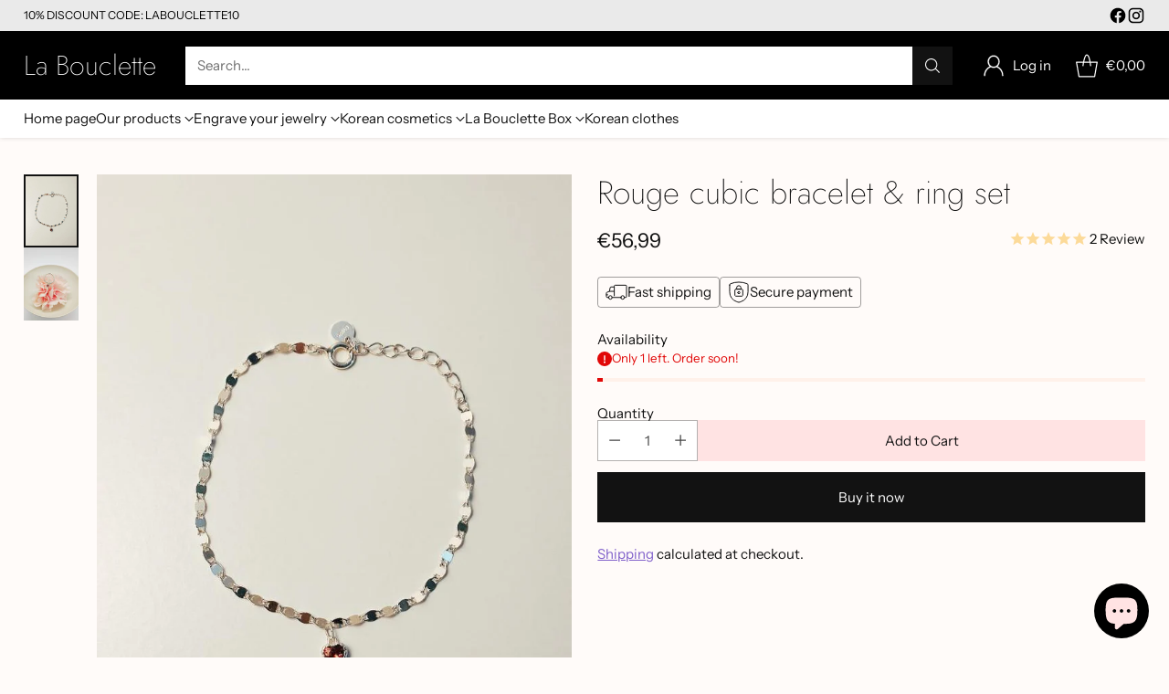

--- FILE ---
content_type: text/javascript;charset=UTF-8
request_url: https://init.grizzlyapps.com/9e32c84f0db4f7b1eb40c32bdb0bdea9
body_size: 1629
content:
var Currency = { rates: {"USD":"1.0000000000","EUR":"1.1680196227","GBP":"1.3457772873","CAD":"0.7206791680","AUD":"0.6694000502","AFN":"0.0152675770","ALL":"0.0120981866","AZN":"0.5875948158","DZD":"0.0076972301","AOA":"0.0010905127","ARS":"0.0006846941","AMD":"0.0026182552","AWG":"0.5555555556","BSD":"0.9987804890","BHD":"2.6526676552","BDT":"0.0081733058","BBD":"0.4958905550","BYN":"0.3396982596","BZD":"0.4966076730","BMD":"1.0000000000","BTN":"0.0111051079","BTC":"90259.4037211064","BOB":"0.1442223516","BAM":"0.5969297515","BWP":"0.0747857295","BRL":"0.1856493429","BND":"0.7793558001","BGN":"0.5999898002","BIF":"0.0003375181","KHR":"0.0002487164","CVE":"0.0105879472","XAF":"0.0017798118","XOF":"0.0017798042","XPF":"0.0097893259","CZK":"0.0480861195","KYD":"1.1985162369","CLP":"0.0011170066","CNY":"0.1429132874","COP":"0.0002668090","KMF":"0.0023668656","CDF":"0.0004455312","CRC":"0.0020090862","HRK":"0.1550266700","CUC":"1.0000000000","CUP":"0.0377358491","DKK":"0.1563171675","DJF":"0.0056085463","DOP":"0.0157342317","XCD":"0.3700209062","EGP":"0.0211551423","ERN":"0.0666666667","ETB":"0.0064131293","FKP":"1.3497007039","FJD":"0.4404898247","GMD":"0.0136986014","GEL":"0.3724393399","GHS":"0.0926792133","GIP":"1.3497007039","XAU":"4444.4444444444","GTQ":"0.1302991016","GGP":"1.3497007039","GNF":"0.0001140887","GYD":"0.0047737978","HTG":"0.0076270661","HNL":"0.0378959502","HKD":"0.1283821474","HUF":"0.0030353942","ISK":"0.0079346347","XDR":"1.4310860512","INR":"0.0111230065","IDR":"0.0000595293","IRR":"0.0000237501","IQD":"0.0007624078","IMP":"1.3497007039","ILS":"0.3147846480","JMD":"0.0063089976","JPY":"0.0063879598","JEP":"1.3497007039","JOD":"1.4104133639","KZT":"0.0019571431","KES":"0.0077519390","KWD":"3.2531962653","KGS":"0.0114359555","LAK":"0.0000462183","LVL":"1.6531931426","LBP":"0.0000111534","LSL":"0.0607968078","LRD":"0.0055795737","LYD":"0.1842896739","LTL":"0.3386684910","MOP":"0.1245426172","MKD":"0.0189708392","MGA":"0.0002162000","MWK":"0.0005759929","MYR":"0.2460932088","MVR":"0.0647236162","MRO":"0.0028011218","MUR":"0.0214684068","MXN":"0.0555612660","MDL":"0.0597357256","MNT":"0.0002810213","MAD":"0.1083467873","MZN":"0.0156465255","MMK":"0.0004762161","NAD":"0.0607968078","NPR":"0.0069417031","ANG":"0.5585334698","TWD":"0.0316340562","NZD":"0.5753657168","NIO":"0.0271379589","NGN":"0.0007005157","KPW":"0.0011110956","NOK":"0.0990628751","OMR":"2.6007464142","PKR":"0.0035335704","PAB":"0.9986139239","PGK":"0.2341986192","PYG":"0.0001479127","PEN":"0.2970750290","PHP":"0.0169211893","PLN":"0.2773636584","QAR":"0.2739405554","RON":"0.2295474380","RUB":"0.0124222545","RWF":"0.0006852615","SHP":"1.3457772873","WST":"0.3602916777","STD":"0.0000483139","SVC":"0.1141449963","SAR":"0.2666529429","RSD":"0.0099574777","SCR":"0.0729160963","SLL":"0.0000476883","XAG":"76.5696784074","SGD":"0.7789405629","SBD":"0.1163597368","SOS":"0.0017506073","ZAR":"0.0606087605","KRW":"0.0006887266","LKR":"0.0032207095","SDG":"0.0016625035","SRD":"0.0261677290","SZL":"0.0608125838","SEK":"0.1088003133","CHF":"1.2546028241","SYP":"0.0000904325","TJS":"0.1075671442","TZS":"0.0004065041","THB":"0.0317929672","TOP":"0.4153237864","TTD":"0.1473154557","TND":"0.3418681866","TMT":"0.2849002849","TRY":"0.0232256751","UGX":"0.0002771795","UAH":"0.0233293965","AED":"0.2722939293","UYU":"0.0256476276","UZS":"0.0000834507","VUV":"0.0082797746","VEF":"0.0000002760","VND":"0.0000380633","YER":"0.0041937496","ZMW":"0.0500010700"}, convert: function(amount, from, to) { return (amount * this.rates[from]) / this.rates[to]; } };

--- FILE ---
content_type: text/javascript; charset=utf-8
request_url: https://labouclette.com/en-us/products/rouge-cubic-bracelet-ring-set.js
body_size: -337
content:
{"id":4774273777726,"title":"Rouge cubic bracelet \u0026 ring set","handle":"rouge-cubic-bracelet-ring-set","description":"\u003cp\u003eSilver 925 products  \u003c\/p\u003e\n\u003cp\u003e \u003c\/p\u003e\n\u003cp\u003eRing and bracelet set \u003c\/p\u003e","published_at":"2020-12-07T08:13:31+09:00","created_at":"2020-12-07T08:09:19+09:00","vendor":"La Bouclette","type":"","tags":[],"price":5699,"price_min":5699,"price_max":5699,"available":true,"price_varies":false,"compare_at_price":null,"compare_at_price_min":0,"compare_at_price_max":0,"compare_at_price_varies":false,"variants":[{"id":32636244852798,"title":"Default Title","option1":"Default Title","option2":null,"option3":null,"sku":"","requires_shipping":true,"taxable":true,"featured_image":null,"available":true,"name":"Rouge cubic bracelet \u0026 ring set","public_title":null,"options":["Default Title"],"price":5699,"weight":20,"compare_at_price":null,"inventory_management":"shopify","barcode":"","requires_selling_plan":false,"selling_plan_allocations":[]}],"images":["\/\/cdn.shopify.com\/s\/files\/1\/0196\/7426\/7710\/products\/rouge-cubic-bracelet-and-ring-set-la-bouclette-1.jpg?v=1672575280","\/\/cdn.shopify.com\/s\/files\/1\/0196\/7426\/7710\/products\/rouge-cubic-bracelet-and-ring-set-la-bouclette-2.jpg?v=1672575283"],"featured_image":"\/\/cdn.shopify.com\/s\/files\/1\/0196\/7426\/7710\/products\/rouge-cubic-bracelet-and-ring-set-la-bouclette-1.jpg?v=1672575280","options":[{"name":"Title","position":1,"values":["Default Title"]}],"url":"\/en-us\/products\/rouge-cubic-bracelet-ring-set","media":[{"alt":"Rouge cubic bracelet \u0026 ring set - La Bouclette","id":31042850095328,"position":1,"preview_image":{"aspect_ratio":0.75,"height":960,"width":720,"src":"https:\/\/cdn.shopify.com\/s\/files\/1\/0196\/7426\/7710\/products\/rouge-cubic-bracelet-and-ring-set-la-bouclette-1.jpg?v=1672575280"},"aspect_ratio":0.75,"height":960,"media_type":"image","src":"https:\/\/cdn.shopify.com\/s\/files\/1\/0196\/7426\/7710\/products\/rouge-cubic-bracelet-and-ring-set-la-bouclette-1.jpg?v=1672575280","width":720},{"alt":"Rouge cubic bracelet \u0026 ring set - La Bouclette","id":31042850357472,"position":2,"preview_image":{"aspect_ratio":0.75,"height":1334,"width":1001,"src":"https:\/\/cdn.shopify.com\/s\/files\/1\/0196\/7426\/7710\/products\/rouge-cubic-bracelet-and-ring-set-la-bouclette-2.jpg?v=1672575283"},"aspect_ratio":0.75,"height":1334,"media_type":"image","src":"https:\/\/cdn.shopify.com\/s\/files\/1\/0196\/7426\/7710\/products\/rouge-cubic-bracelet-and-ring-set-la-bouclette-2.jpg?v=1672575283","width":1001}],"requires_selling_plan":false,"selling_plan_groups":[]}

--- FILE ---
content_type: text/javascript; charset=utf-8
request_url: https://labouclette.com/en-us/products/rouge-cubic-bracelet-ring-set.js
body_size: 259
content:
{"id":4774273777726,"title":"Rouge cubic bracelet \u0026 ring set","handle":"rouge-cubic-bracelet-ring-set","description":"\u003cp\u003eSilver 925 products  \u003c\/p\u003e\n\u003cp\u003e \u003c\/p\u003e\n\u003cp\u003eRing and bracelet set \u003c\/p\u003e","published_at":"2020-12-07T08:13:31+09:00","created_at":"2020-12-07T08:09:19+09:00","vendor":"La Bouclette","type":"","tags":[],"price":5699,"price_min":5699,"price_max":5699,"available":true,"price_varies":false,"compare_at_price":null,"compare_at_price_min":0,"compare_at_price_max":0,"compare_at_price_varies":false,"variants":[{"id":32636244852798,"title":"Default Title","option1":"Default Title","option2":null,"option3":null,"sku":"","requires_shipping":true,"taxable":true,"featured_image":null,"available":true,"name":"Rouge cubic bracelet \u0026 ring set","public_title":null,"options":["Default Title"],"price":5699,"weight":20,"compare_at_price":null,"inventory_management":"shopify","barcode":"","requires_selling_plan":false,"selling_plan_allocations":[]}],"images":["\/\/cdn.shopify.com\/s\/files\/1\/0196\/7426\/7710\/products\/rouge-cubic-bracelet-and-ring-set-la-bouclette-1.jpg?v=1672575280","\/\/cdn.shopify.com\/s\/files\/1\/0196\/7426\/7710\/products\/rouge-cubic-bracelet-and-ring-set-la-bouclette-2.jpg?v=1672575283"],"featured_image":"\/\/cdn.shopify.com\/s\/files\/1\/0196\/7426\/7710\/products\/rouge-cubic-bracelet-and-ring-set-la-bouclette-1.jpg?v=1672575280","options":[{"name":"Title","position":1,"values":["Default Title"]}],"url":"\/en-us\/products\/rouge-cubic-bracelet-ring-set","media":[{"alt":"Rouge cubic bracelet \u0026 ring set - La Bouclette","id":31042850095328,"position":1,"preview_image":{"aspect_ratio":0.75,"height":960,"width":720,"src":"https:\/\/cdn.shopify.com\/s\/files\/1\/0196\/7426\/7710\/products\/rouge-cubic-bracelet-and-ring-set-la-bouclette-1.jpg?v=1672575280"},"aspect_ratio":0.75,"height":960,"media_type":"image","src":"https:\/\/cdn.shopify.com\/s\/files\/1\/0196\/7426\/7710\/products\/rouge-cubic-bracelet-and-ring-set-la-bouclette-1.jpg?v=1672575280","width":720},{"alt":"Rouge cubic bracelet \u0026 ring set - La Bouclette","id":31042850357472,"position":2,"preview_image":{"aspect_ratio":0.75,"height":1334,"width":1001,"src":"https:\/\/cdn.shopify.com\/s\/files\/1\/0196\/7426\/7710\/products\/rouge-cubic-bracelet-and-ring-set-la-bouclette-2.jpg?v=1672575283"},"aspect_ratio":0.75,"height":1334,"media_type":"image","src":"https:\/\/cdn.shopify.com\/s\/files\/1\/0196\/7426\/7710\/products\/rouge-cubic-bracelet-and-ring-set-la-bouclette-2.jpg?v=1672575283","width":1001}],"requires_selling_plan":false,"selling_plan_groups":[]}